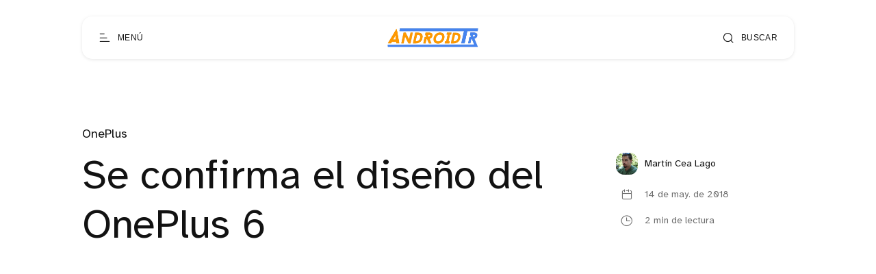

--- FILE ---
content_type: text/html; charset=utf-8
request_url: https://androidtr.es/se-confirma-el-diseno-del-oneplus-6/
body_size: 9192
content:
<!DOCTYPE html>
<html lang="es">

<head>
  <meta charset="utf-8" />
  <meta http-equiv="X-UA-Compatible" content="IE=edge" />

  <title>Se confirma el diseño del OnePlus 6</title>
  <meta name="HandheldFriendly" content="True" />
  <meta name="viewport" content="width=device-width, initial-scale=1.0" />

  <link rel="preload" href="/assets/css/app.css?v=950fd4aad7" as="style" />
  <link rel="preload" href="/assets/js/manifest.js?v=950fd4aad7" as="script" />
  <link rel="preload" href="/assets/js/vendor.js?v=950fd4aad7" as="script" />
  <link rel="preload" href="/assets/js/app.js?v=950fd4aad7" as="script" />

    <link rel="preload" href="/assets/css/post.css?v=950fd4aad7" as="style" />
  <link rel="preload" href="/assets/css/post-2.css?v=950fd4aad7" as="style" />

    <link rel="preload" href="/assets/vendor/lightgallery/css/lightgallery-bundle.min.css?v=950fd4aad7" as="style" />
    <link rel="preload" href="/assets/vendor/lightgallery/css/lg-transitions.css?v=950fd4aad7" as="style" />


  <link
    rel="stylesheet"
    type="text/css"
    href="/assets/css/app.css?v=950fd4aad7"
    media="screen"
  />

<style>
.gx-content {
    position: relative;
 }

.gx-toc {
  color: var(--foreground);
}

.gx-toc > .toc-list {
    position: relative;
}

.toc-list {
    overflow: hidden;
    list-style: none;
}

.gx-toc > .toc-list:before {
    content: "Tabla de contenido:";
    font-weight: 700;
    padding-bottom: 0.5em;
    display: block;
}

.toc-list-item {
  padding-top: 5px
}

.toc-link::before {
  display: none!important;
}

a.toc-link {
  font-weight: 200;
}

a.toc-link:hover {
  font-weight: 400;
}

a.toc-link.is-active-link {
  font-weight: 600;
}

@media only screen and (min-width: 64rem) {
  .gx-sticky-sidebar {
      padding-left: var(--spacing-s);
      padding-right: var(--spacing-s);
  }
}

@media only screen and (min-width: 45rem) {
  .gx-sticky-sidebar {
      padding: 6.25rem var(--spacing-m) 0 var(--spacing-m);
  }
}

.gx-sticky-sidebar {
  padding: var(--spacing-l) var(--spacing-s) 0 var(--spacing-s);
  max-width: var(--max-width-post-container);
  margin: 0 auto;
}

@media (max-width: 1300px) {
  .gx-toc {
      background-color: var(--card-background);
    filter: var(--card-drop-shadow);
    padding: 20px;
    border-radius: var(--border-radius-m);
  }
}

@media (min-width: 1300px) {
  .gx-sticky-sidebar {
    padding: 0;
    position: absolute; 
    top: 0;
    bottom: 0;
    grid-column: wide-start / main-start; /* Place the TOC to the left of the content */
  }
  
  .gx-toc {
    position: sticky; /* On larger screens, TOC will stay in the same spot on the page */
    top: 4vmin;
    margin-left: 40px;
    padding-top: 100px;
    max-width: calc((100vw - var(--max-width-post-container))/2 - 100px);
  }
}

.gx-toc .is-active-link::before {
    /*background-color: var(--ghost-accent-color);*/ /* Defines TOC   accent color based on Accent color set in Ghost Admin */
} 
</style>

    <link
    rel="stylesheet"
    type="text/css"
    href="/assets/css/post.css?v=950fd4aad7"
    media="screen"
  />
  <link
    rel="stylesheet"
    type="text/css"
    href="/assets/css/post-2.css?v=950fd4aad7"
    media="screen"
  />

    <link
      rel="stylesheet"
      type="text/css"
      href="/assets/vendor/lightgallery/css/lightgallery-bundle.min.css?v=950fd4aad7"
      media="screen"
    />
    <link
      rel="stylesheet"
      type="text/css"
      href="/assets/vendor/lightgallery/css/lg-transitions.css?v=950fd4aad7"
      media="screen"
    />

    <style>
      .lg-outer .lg-item:not(.lg-start-end-progress),
      .lg-comment-box .fb-comments {
        background-image: url(/assets/vendor/lightgallery/images/loading.gif?v=950fd4aad7);
      }
    </style>


  <link
    rel="stylesheet"
    type="text/css"
    href="https://cdnjs.cloudflare.com/ajax/libs/tocbot/4.12.3/tocbot.css"
    media="screen"
  />


  <link rel="icon" href="https://images.devtr.es/@atr/size/w256h256/2022/11/icon.png" type="image/png">
    <link rel="canonical" href="https://androidtr.es/se-confirma-el-diseno-del-oneplus-6/">
    <meta name="referrer" content="no-referrer-when-downgrade">
    
    <meta property="og:site_name" content="AndroidTR">
    <meta property="og:type" content="article">
    <meta property="og:title" content="Se confirma el diseño del OnePlus 6">
    <meta property="og:description" content="Mucho se espera del próximo buque insignia de la compañía OnePlus ya que tras el buen desempeño que tuvo el OnePlus 5 y tras ver lo bien que funciona el diseño de todo pantalla del OnePlus 5T no podemos hacer más que pensar qué nos ofrecerá la compañía china para">
    <meta property="og:url" content="https://androidtr.es/se-confirma-el-diseno-del-oneplus-6/">
    <meta property="og:image" content="https://images.devtr.es/@atr/2018/05/OnePlus-6-a.jpg">
    <meta property="article:published_time" content="2018-05-14T08:00:11.000Z">
    <meta property="article:modified_time" content="2018-05-13T23:39:13.000Z">
    <meta property="article:tag" content="OnePlus">
    
    <meta name="twitter:card" content="summary_large_image">
    <meta name="twitter:title" content="Se confirma el diseño del OnePlus 6">
    <meta name="twitter:description" content="Mucho se espera del próximo buque insignia de la compañía OnePlus ya que tras el buen desempeño que tuvo el OnePlus 5 y tras ver lo bien que funciona el diseño de todo pantalla del OnePlus 5T no podemos hacer más que pensar qué nos ofrecerá la compañía china para">
    <meta name="twitter:url" content="https://androidtr.es/se-confirma-el-diseno-del-oneplus-6/">
    <meta name="twitter:image" content="https://images.devtr.es/@atr/2018/05/OnePlus-6-a.jpg">
    <meta name="twitter:label1" content="Written by">
    <meta name="twitter:data1" content="Martín Cea Lago">
    <meta name="twitter:label2" content="Filed under">
    <meta name="twitter:data2" content="OnePlus">
    <meta name="twitter:site" content="@AndroidTR_es">
    <meta property="og:image:width" content="546">
    <meta property="og:image:height" content="546">
    
    <script type="application/ld+json">
{
    "@context": "https://schema.org",
    "@type": "Article",
    "publisher": {
        "@type": "Organization",
        "name": "AndroidTR",
        "url": "https://androidtr.es/",
        "logo": {
            "@type": "ImageObject",
            "url": "https://images.devtr.es/@atr/2022/11/logo-2.png"
        }
    },
    "author": {
        "@type": "Person",
        "name": "Martín Cea Lago",
        "image": {
            "@type": "ImageObject",
            "url": "https://secure.gravatar.com/avatar/02d05a1203455b7aee644fd2bd189266?s=512&d=mm&r=g",
            "width": 512,
            "height": 512
        },
        "url": "https://androidtr.es/author/martoel/",
        "sameAs": []
    },
    "headline": "Se confirma el diseño del OnePlus 6",
    "url": "https://androidtr.es/se-confirma-el-diseno-del-oneplus-6/",
    "datePublished": "2018-05-14T08:00:11.000Z",
    "dateModified": "2018-05-13T23:39:13.000Z",
    "image": {
        "@type": "ImageObject",
        "url": "https://images.devtr.es/@atr/2018/05/OnePlus-6-a.jpg",
        "width": 546,
        "height": 546
    },
    "keywords": "OnePlus",
    "description": "Mucho se espera del próximo buque insignia de la compañía OnePlus ya que tras el buen desempeño que tuvo el OnePlus 5 y tras ver lo bien que funciona el diseño de todo pantalla del OnePlus 5T no podemos hacer más que pensar qué nos ofrecerá la compañía china para encandilarnos esta vez. Aunque algunas pistas ya tenemos.\n\n\n\n\n\n \n\n\n \n\n\n\nSe confirma el diseño filtrado mediante renders del OnePlus 6\n\n\n \n\n\nLos diseños de todo pantalla han venido para quedarse y desgraciadamente el notch parece que tam",
    "mainEntityOfPage": "https://androidtr.es/se-confirma-el-diseno-del-oneplus-6/"
}
    </script>

    <meta name="generator" content="Ghost 6.0">
    <link rel="alternate" type="application/rss+xml" title="AndroidTR" href="https://androidtr.es/rss/">
    
    <script defer src="https://cdn.jsdelivr.net/ghost/sodo-search@~1.8/umd/sodo-search.min.js" data-key="0a41bab3b11d10e94453355b62" data-styles="https://cdn.jsdelivr.net/ghost/sodo-search@~1.8/umd/main.css" data-sodo-search="https://androidtr.es/" data-locale="es" crossorigin="anonymous" type="c5aa7d07f71c2bdc057e70f0-text/javascript"></script>
    
    <link href="https://androidtr.es/webmentions/receive/" rel="webmention">
    <script defer src="/public/cards.min.js?v=950fd4aad7" type="c5aa7d07f71c2bdc057e70f0-text/javascript"></script><style>:root {--ghost-accent-color: #ec8e02;}</style>
    <link rel="stylesheet" type="text/css" href="/public/cards.min.css?v=950fd4aad7">
    <!--CODE FOR UMAMI ANALYTICS-->
<script async defer data-website-id="2e1c7ece-2213-4801-80d0-c0a804476975" src="https://analytics.devtr.es/umami.js" type="c5aa7d07f71c2bdc057e70f0-text/javascript"></script>
<!--END FOR CODE FOR UMAMI ANALYTICS-->

<!--CODE FOR PLAUSIBLE ANALYTICS-->
<script defer data-domain="androidtr.es" src="https://data.devtr.es/js/script.js" type="c5aa7d07f71c2bdc057e70f0-text/javascript"></script>
<!--END FOR CODE FOR PLAUSIBLE ANALYTICS-->


<!--CODE FOR AdSense Auto-ads-->
<script async src="https://pagead2.googlesyndication.com/pagead/js/adsbygoogle.js?client=ca-pub-9700692024510750" crossorigin="anonymous" type="c5aa7d07f71c2bdc057e70f0-text/javascript"></script>
<!--END FOR CODE FOR AdSense Auto-ads-->

<!--CODE FOR ONESIGNAL-->
<script src="https://cdn.onesignal.com/sdks/OneSignalSDK.js" async="" type="c5aa7d07f71c2bdc057e70f0-text/javascript"></script>
<script type="c5aa7d07f71c2bdc057e70f0-text/javascript">
  window.OneSignal = window.OneSignal || [];
  OneSignal.push(function() {
    OneSignal.init({
      appId: "f0d73c3d-0e97-4f6c-8d64-5d2a6a40ca7e",
      safari_web_id: "web.onesignal.auto.67f7c7cd-fb70-49d1-aa8c-90d60d7056be",
      notifyButton: {
        enable: false,
      },
        
      promptOptions: {
      slidedown: {
        prompts: [
          {
            type: "push", // current types are "push" & "category"
            autoPrompt: true,
            text: {
              /* limited to 90 characters */
              actionMessage: "¿Te gustaría recibir notificaciones con las últimas noticias y ofertas? ¡Es gratis!",
              /* acceptButton limited to 15 characters */
              acceptButton: "Permitir",
              /* cancelButton limited to 15 characters */
              cancelButton: "Cancelar"
            },
            delay: {
              pageViews: 1,
              timeDelay: 10
            }
          }
        ]
      }
    }
        
    });
  });
   
</script>
<!--END FOR CODE FOR ONESIGNAL-->

<!--CODE FOR THE FONTS-->
<!--
<link rel="preconnect" href="https://fonts.googleapis.com">
<link rel="preconnect" href="https://fonts.gstatic.com" crossorigin>
<link href="https://fonts.googleapis.com/css2?family=Montserrat&display=swap" rel="stylesheet">
<link href="https://fonts.googleapis.com/css2?family=Noto+Sans&display=swap" rel="stylesheet">


<style>
    div, p, span, body {
        font-family: 'Noto sans', sans-serif;
    }
    h1, h2, h3, h4, h5, h6 {
        font-family: 'Montserrat', sans-serif;
    }
</style>
-->
<!--END FOR CODE FOR THE FONTS-->

  <style>
    :root {
      --accent-color: var(--ghost-accent-color);
    }
  </style>
    <style>
      [theme-mode="dark"] {
        --accent-color: #7209b7;
      }
    </style>


    <style>
      :root {
        --hide-post-card-overlay: 0;
      }
    </style>

  <style>
    /* These font-faces are here to make fonts work if the Ghost instance is installed in a subdirectory */

    /* Atkinson Hyperlegible Regular */
    @font-face {
      font-family: 'Atkinson Hyperlegible';
      font-style: normal;
      font-weight: normal;
      font-display: swap;
      src: local('Atkinson Hyperlegible Regular'), local('AtkinsonHyperlegible-Regular'),
      url("/assets/fonts/atkinson/Atkinson-Hyperlegible-Regular-102.woff2?v=950fd4aad7") format('woff2'),
      url("/assets/fonts/atkinson/Atkinson-Hyperlegible-Regular-102.woff?v=950fd4aad7") format('woff');
    }

    /* Atkinson Hyperlegible Italic */
    @font-face {
      font-family: 'Atkinson Hyperlegible';
      font-style: italic;
      font-weight: normal;
      font-display: swap;
      src: local('Atkinson Hyperlegible Italic'), local('AtkinsonHyperlegible-Italic'),
      url("/assets/fonts/atkinson/Atkinson-Hyperlegible-Italic-102.woff2?v=950fd4aad7") format('woff2'),
      url("/assets/fonts/atkinson/Atkinson-Hyperlegible-Italic-102.woff?v=950fd4aad7") format('woff');
    }

    /* Atkinson Hyperlegible Bold */
    @font-face {
      font-family: 'Atkinson Hyperlegible';
      font-style: normal;
      font-weight: bold;
      font-display: swap;
      src: local('Atkinson Hyperlegible Bold'), local('AtkinsonHyperlegible-Bold'),
      url("/assets/fonts/atkinson/Atkinson-Hyperlegible-Bold-102.woff2?v=950fd4aad7") format('woff2'),
      url("/assets/fonts/atkinson/Atkinson-Hyperlegible-Bold-102.woff?v=950fd4aad7") format('woff');
    }

    /* Atkinson Hyperlegible Bold Italic */
    @font-face {
      font-family: 'Atkinson Hyperlegible';
      font-style: italic;
      font-weight: bold;
      font-display: swap;
      src: local('Atkinson Hyperlegible Bold Italic'), local('AtkinsonHyperlegible-BoldItalic'),
      url("/assets/fonts/atkinson/Atkinson-Hyperlegible-BoldItalic-102.woff2?v=950fd4aad7") format('woff2'),
      url("/assets/fonts/atkinson/Atkinson-Hyperlegible-BoldItalic-102.woff?v=950fd4aad7") format('woff');
    }

    /* Galerie Iconfont */
    @font-face {
      font-family: 'Galerie';
      font-weight: normal;
      font-style: normal;
      font-display: swap;
      src: url("/assets/fonts/galerie/Galerie.eot?v=950fd4aad7");
      src: url("/assets/fonts/galerie/Galerie.eot?v=950fd4aad7") format('embedded-opentype'),
      url("/assets/fonts/galerie/Galerie.woff2?v=950fd4aad7") format('woff2'),
      url("/assets/fonts/galerie/Galerie.woff?v=950fd4aad7") format('woff'),
      url("/assets/fonts/galerie/Galerie.ttf?v=950fd4aad7") format('truetype'),
      url("/assets/fonts/galerie/Galerie.svg?v=950fd4aad7") format('svg');
    }
  </style>

  <script type="c5aa7d07f71c2bdc057e70f0-text/javascript">
    const ghostHost = 'https://androidtr.es';
  </script>


    <script type="c5aa7d07f71c2bdc057e70f0-text/javascript">
      const nativeSearchEnabled = true;
    </script>



  <script type="c5aa7d07f71c2bdc057e70f0-text/javascript">
    if (typeof Storage !== 'undefined') {
      const savedThemeMode = localStorage.getItem('galerie-theme-mode');
      const html = document.querySelector('html');

      if (savedThemeMode && savedThemeMode !== 'system') {
        html.setAttribute('theme-mode', savedThemeMode);
      } else {
        const isSystemDark = window.matchMedia
          && window.matchMedia('(prefers-color-scheme: dark)').matches;
        const themeMode = isSystemDark ? 'dark' : 'light';

        html.setAttribute('theme-mode', themeMode);
      }
    }
  </script>
</head>

<body class="post-template tag-oneplus">
  
<header class="g-header js-header" x-data>
  <button
    class="g-header-button no-appearance focusable content-centered"
    aria-label="Abrir menú"
    @click="$dispatch('open-menu')"
  >
    <span
      class="g-header-button__icon icon-menu-scale"
      aria-hidden="true"
    ></span>
    <span class="g-header-button__label">Menú</span>
  </button>
  
<a
  href="https://androidtr.es"
  class="g-logo in-header"
  title="AndroidTR"
>
    <img
      data-src="https://images.devtr.es/@atr/2022/11/logo-2.png"
      alt=""
      width="80"
      height="30"
      class=" lazy"
    >
</a>
  <button
    class="g-header-button no-appearance focusable content-centered"
    aria-label="Abrir búsqueda"
      data-ghost-search
  >
    <span
      class="g-header-button__icon icon-search"
      aria-hidden="true"
    ></span>
    <span class="g-header-button__label">Buscar</span>
  </button>
</header>

  
<div
  x-data="menu()"
  class="g-drawer in-menu"
  :class="{
    'open': isMenuOpen(),
    'visible': isMenuAccessible(),
    'invisible': !isMenuAccessible() 
  }"
  @open-menu.window="openMenu()"
  @keyup.escape.window="closeMenu()"
  @keydown.window="moveFocus()"
>
  <div class="g-drawer__backdrop" @click="closeMenu()"></div>
  <div class="g-drawer__content">
    <div class="g-drawer__header js-menu-item-animate">
      
<a
  href="https://androidtr.es"
  class="g-logo in-drawer"
  title="AndroidTR"
>
    <img
      data-src="https://images.devtr.es/@atr/2022/11/logo-2.png"
      alt=""
      width="80"
      height="30"
      class=" lazy"
    >
</a>
      <button
        class="g-header-button no-appearance focusable content-centered"
        aria-label="Cerrar menú"
        x-ref="close_menu"
        @click="closeMenu()"
      >
        <span
          class="g-header-button__icon icon-cancel"
          aria-hidden="true"
        ></span>
        <span class="g-header-button__label">Cerrar</span>
      </button>
    </div>
    <div class="g-drawer__body">
      <div class="g-menu-navigation">
        <nav
          aria-label="Navegación principal en menú"
          class="js-menu-item-animate"
        >
          <ul>
            
    <li>
      <a
        href="https://androidtr.es/"
        class="nav-home"
      >
        Home
      </a>
    </li>
    <li>
      <a
        href="https://androidtr.es/sobre/"
        class="nav-sobre-nosotros"
      >
        Sobre nosotros
      </a>
    </li>
    <li>
      <a
        href="https://androidtr.es/media-kit/"
        class="nav-media-kit"
      >
        Media kit
      </a>
    </li>
    <li>
      <a
        href="https://androidtr.es/contacto/"
        class="nav-contacto"
      >
        Contacto
      </a>
    </li>

          </ul>
        </nav>
        <nav
          aria-label="Menú secundario en menú"
          class="js-menu-item-animate"
        >
          <ul>
            
    <li class="nav-autores">
      <a href="https://androidtr.es/authors/">
        Autores
      </a>
    </li>
    <li class="nav-etiquetas">
      <a href="https://androidtr.es/tags/">
        Etiquetas
      </a>
    </li>
    <li class="nav-condiciones-de-uso">
      <a href="https://androidtr.es/condiciones-de-uso/">
        Condiciones de uso
      </a>
    </li>

          </ul>
        </nav>
      </div>
      <div class="g-menu-account js-menu-item-animate">
        <div class="g-theme-toggle ">
          <button
            class="g-theme-toggle__button light active no-appearance focusable"
            :class="{active: savedThemeMode === 'light'}"
            @click="setThemeMode('light')"
          >
            <span
              class="icon-sun-light g-theme-toggle__button__icon"
              aria-hidden="true"
            ></span>
            <span class="g-theme-toggle__button__label">
              Claro
            </span>
          </button>
          <button
            class="g-theme-toggle__button dark no-appearance focusable"
            :class="{active: savedThemeMode === 'dark'}"
            @click="setThemeMode('dark')"
          >
            <span
              class="icon-half-moon g-theme-toggle__button__icon"
              aria-hidden="true"
            ></span>
            <span class="g-theme-toggle__button__label">
              Oscuro
            </span>
          </button>
          <button
            class="g-theme-toggle__button system no-appearance focusable"
            :class="{active: savedThemeMode === 'system'}"
            @click="setThemeMode('system')"
          >
            <span
              class="icon-modern-tv g-theme-toggle__button__icon"
              aria-hidden="true"
            ></span>
            <span class="g-theme-toggle__button__label">
              Sistema
            </span>
          </button>
        </div>
      </div>
    </div>
    <div class="g-drawer__footer js-menu-item-animate">
      <nav
        class="g-drawer__social"
        aria-label="Enlaces sociales en menú"
      >
        
<ul class="g-social-list">
  <li>
    <a
      href="https://x.com/AndroidTR_es"
      target="_blank"
      rel="noopener"
    >
      <span class="icon-x" aria-hidden="true"></span>
      <span class="sr-only">Twitter</span>
    </a>
  </li>
  <li>
    <a
      href="https://androidtr.es/rss"
      target="_blank"
      rel="noopener"
    >
      <span class="icon-rss-feed-squared" aria-hidden="true"></span>
      <span class="sr-only">RSS</span>
    </a>
  </li>
</ul>
      </nav>
      <p class="g-footer-copyright in-menu">
          <span>AndroidTR &copy; 2026</span>
          <span>
            Orgullosamente publicado con <a href="https://ghost.org">Ghost</a>
          </span>
      </p>
    </div>
  </div>
</div>

<script type="c5aa7d07f71c2bdc057e70f0-text/javascript">
  function menu() {
    return {
      showMenu: false,
      accessible: false,
      firstFocusableElement: null,
      lastFocusableElement: null,
      bodyElement: null,
      savedThemeMode: 'system',
      init() {
        this.initThemeMode()
        const focusableElements = this.$el.querySelectorAll('a[href], button')
        this.bodyElement = document.querySelector('body')
        this.firstFocusableElement = focusableElements[0]
        this.lastFocusableElement = focusableElements[focusableElements.length - 1]
      },
      openMenu() {
        const self = this
        self.$dispatch('drawer-opened', { drawer: 'menu' })
        this.showMenu = true
        this.accessible = true
        this.bodyElement.classList.add('no-scroll-y')

        setTimeout(function() {
          self.$refs.close_menu.focus()
        }, 200)
      },
      closeMenu() {
        this.showMenu = false
        this.bodyElement.classList.remove('no-scroll-y')

        setTimeout(function() {
          this.accessible = false
        }, 400)
      },
      isMenuOpen() {
        return this.showMenu == true
      },
      isMenuAccessible() {
        return this.accessible == true
      },
      moveFocus() {
        if (
          this.$event.target === this.lastFocusableElement &&
          this.$event.key === 'Tab' &&
          !this.$event.shiftKey
        ) {
          this.$event.preventDefault()
          this.firstFocusableElement.focus()
        } else if (
          this.$event.target === this.firstFocusableElement &&
          this.$event.key === 'Tab' &&
          this.$event.shiftKey
        ) {
          this.$event.preventDefault()
          this.lastFocusableElement.focus()
        }
      },
      initThemeMode() {
        this.savedThemeMode = this.getThemeMode()
        this.setThemeMode(this.savedThemeMode)

        if (window.matchMedia) {
          window.matchMedia('(prefers-color-scheme: dark)')
            .addEventListener('change', this.updateSystemTheme.bind(this))
        }
      },
      updateSystemTheme() {
        if (this.savedThemeMode !== 'system') {
          return
        }

        if (this.isSystemDark()) {
          this.setThemeMode('dark', false)
        } else {
          this.setThemeMode('light', false)
        }
      },
      isSystemDark() {
        return window.matchMedia
          && window.matchMedia('(prefers-color-scheme: dark)').matches
      },
      setThemeMode(mode, saveTheme = true) {
        const html = document.querySelector('html')
        html.setAttribute('theme-mode', mode)

        if (saveTheme) {
          this.savedThemeMode = mode

          if (mode === 'system') {
            this.updateSystemTheme()
          }

          localStorage.setItem('galerie-theme-mode', mode)
        }

        this.rerenderGhostIframes()
      },
      getThemeMode() {
        const localValue = localStorage.getItem('galerie-theme-mode')

        if (!localValue) {
          return 'system'
        }

        return localValue
      },
      rerenderGhostIframes() {
        const comments = document.querySelector('.js-comments > div > iframe')

        if (comments) {
          comments.contentDocument.location.reload(true)
        }
      }
    }
  }
</script>


  <div
    class="g-load-transition__container fade-up"
  >
    



<div class="g-main-container">
  <main role="main">
      <article>
        
<header
  clasS="g-post-header "
>
  <div class="g-wrapper">
        <a href="https://androidtr.es/tag/oneplus/" class="g-post-header__primary-tag">
          OnePlus
        </a>
    <div
      class="g-post-header__container "
    >
      <div
        class="g-post-header__main in-post "
      >
        <h1 class="g-post-header__title">Se confirma el diseño del OnePlus 6</h1>
      </div>
        <div class="g-post-header__metas">
              <a href="https://androidtr.es/author/martoel/" class="g-post-header__author">
                <span class="g-post-header__author__avatar">
                    <span>
                      <img
                        src="https://secure.gravatar.com/avatar/02d05a1203455b7aee644fd2bd189266?s&#x3D;512&amp;d&#x3D;mm&amp;r&#x3D;g"
                        width="32"
                        height="32"
                        alt=""
                      >
                    </span>
                </span>
                <span class="g-post-header__author__name">
                  Martín Cea Lago
                </span>
              </a>
          <div
            class="g-post-header__time  "
          >
            <div class="g-post-header__time__item">
              <div class="g-post-header__time__item__icon">
                <div>
                  <span class="icon-calendar" aria-hidden="true"></span>
                </div>
              </div>
              <span class="g-post-header__time__item__label">
                14 de may. de 2018
              </span>
            </div>
              <div class="g-post-header__time__item">
                <div class="g-post-header__time__item__icon">
                  <div>
                    <span
                      class="icon-clock-outline"
                      aria-hidden="true"
                    ></span>
                  </div>
                </div>
                <span class="g-post-header__time__item__label">
                  2 min de lectura
                </span>
              </div>
          </div>
        </div>
    </div>
  </div>
</header>
  <div class="g-post-header__image">
    <figure>
      <img
        data-src="/content/images/size/w1000/format/webp/2018/05/OnePlus-6-a.jpg"
        data-srcset="
          /content/images/size/w500/format/webp/2018/05/OnePlus-6-a.jpg 500w,
          /content/images/size/w1000/format/webp/2018/05/OnePlus-6-a.jpg 1000w,
          /content/images/size/w2000/format/webp/2018/05/OnePlus-6-a.jpg 2000w
        "
        sizes="
          (min-width: 90rem) 70vw,
          100vw
        "
        alt=""
        class="lazy"
        width="1360"
        height="820"
      >
    </figure>
  </div>
        <div class="gx-content">
          <div class="gx-content-side">
            <div class="gx-sticky-sidebar">
                <div class="gx-toc">
                </div>
            </div>
          </div>
          <div
            class="g-post-content  js-post-content"
          >
          
              <p><span style="font-weight: 400;">Mucho se espera del próximo buque insignia de la compañía OnePlus ya que tras el buen desempeño que tuvo el OnePlus 5 y tras ver lo bien que funciona el diseño de todo pantalla del OnePlus 5T no podemos hacer más que pensar qué nos ofrecerá la compañía china para encandilarnos esta vez. Aunque algunas pistas ya tenemos.</span></p>
<p><!--more--></p>
<p>&nbsp;</p>
<p>&nbsp;</p>
<h2><span style="font-weight: 400;">Se confirma el diseño filtrado mediante renders del OnePlus 6</span></h2>
<p>&nbsp;</p>
<p><span style="font-weight: 400;">Los diseños de todo pantalla han venido para quedarse y desgraciadamente el notch parece que también, de eso a nadie le cabe duda, sin embargo los diseños pueden aportar mucho a un terminal y OnePlus ha sido una compañía que siempre ha tenido muy buenas ideas en este aspecto con diseños muy sobrios. Sin embargo muchos teníamos dudas de si por ejemplo perderíamos el jack de 3.5mm o de si el terminal vendría con doble cámara para plantar cara a la dura competencia actual en el sector fotográfico y parece que estas dudas han quedado resueltas gracias a uno de los fabricantes de fundas que se encuentra trabajando actualmente en diferentes diseños para el OnePlus 6.</span></p>
<p>&nbsp;</p>
<p><img loading="lazy" class="alignnone size-full wp-image-24099" src="https://images.devtr.es/@atr/2018/05/OnePlus-6-a.jpg" alt="" width="546" height="546"  /></p>
<p>&nbsp;</p>
<p><span style="font-weight: 400;">Tendremos un doble sensor situado en la parte central superior del terminal, bajo estos dos sensores tendremos el flash y un poco más abajo el lector de huellas que la verdad es que ni podemos poner pegas a su situación ya que en el OnePlus 5T habían hecho un buen trabajo. En cuanto al jack de 3.5mm parece que la compañía china no nos van a privar de esta conexión, al menos por el momento, por lo que parece que no tendremos que recurrir a adaptadores para nuestros cascos lo que ha día de hoy no es poco. A rasgos generales el diseño sigue la línea de la compañía siendo elegante aunque quizá no sorprenda tanto como otros de la competencia.</span></p>
<p>&nbsp;</p>
<p><img loading="lazy" class="alignnone size-full wp-image-24100" src="https://images.devtr.es/@atr/2018/05/OnePlus-6-d.jpg" alt="" width="420" height="420"  /></p>
<p>&nbsp;</p>
<p><span style="font-weight: 400;">En cuanto a las especificaciones de momento no se conoce con certeza qué encontraremos aunque sí que parece seguro que el Snapdragon 845 estará en su interior así como podríamos esperar que incluso tengamos 6GB de RAM y 128GB de almacenamiento como modelo base, lo que podría ser todo un puntazo. La presentación será el 17 de mayo por lo que queda muy poco para que sepamos todo acerca del terminal de forma oficial.</span></p>
<p>&nbsp;</p>
<h2>Vía &#8211; <a href="http://www.androidpure.com/exclusive-oneplus-6-case-renders/">Android Pure</a></h2>

          </div>
        </div>
      </article>
      
<section class="g-share " x-data="sharePost()">
  <div class="g-share__wrapper">
    <div class="g-share__container">
      <ul class="g-share__list">
        <li>
          <a
            href="https://twitter.com/intent/tweet?text=Se%20confirma%20el%20dise%C3%B1o%20del%20OnePlus%206&url=https://androidtr.es/se-confirma-el-diseno-del-oneplus-6/"
            target="_blank"
            rel="noopener"
            aria-label="Compartir en Twitter"
            class="g-share__button focusable"
          >
            <span class="icon-x" aria-hidden="true"></span>
          </a>
        </li>
        <li>
          <a
            href="https://www.facebook.com/sharer/sharer.php?u=https://androidtr.es/se-confirma-el-diseno-del-oneplus-6/"
            target="_blank"
            rel="noopener"
            aria-label="Compartir en Facebook"
            class="g-share__button focusable"
          >
            <span class="icon-facebook-squared" aria-hidden="true"></span>
          </a>
        </li>
        <li>
          <a
            href="https://www.linkedin.com/sharing/share-offsite/?url=https://androidtr.es/se-confirma-el-diseno-del-oneplus-6/"
            target="_blank"
            rel="noopener"
            aria-label="Compartir en Linkedin"
            class="g-share__button focusable"
          >
            <span class="icon-linkedin" aria-hidden="true"></span>
          </a>
        </li>
        <li>
          <button
            class="g-share__button focusable"
            aria-label="Copiar enlace"
            @click="copyLink('https://androidtr.es/se-confirma-el-diseno-del-oneplus-6/')"
          >
            <span
              x-show="!linkCopied"
              x-transition:enter.duration.200ms
              class="icon-link"
              aria-hidden="true"
            ></span>
            <span
              x-show="linkCopied"
              x-transition:enter.duration.200ms
              x-cloak
              class="icon-check-circled-outline"
              aria-hidden="true"
            ></span>
          </button>
        </li>
      </ul>
    </div>
  </div>
</section>

<script type="c5aa7d07f71c2bdc057e70f0-text/javascript">
  function sharePost() {
    return {
      linkCopied: false,
      copyLink(url) {
        const self = this
        navigator.clipboard.writeText(url)
          .then(() => {
            self.linkCopied = true
            setTimeout(() => {
              self.linkCopied = false
            }, 3000)
          })
      }
    }
  }
</script>
      


      
<section class="g-post-nav">
  <div class="g-post-nav__wrapper">
      <div class="g-post-nav__item next">
        <span class="g-post-nav__label">Siguiente</span>
        <a href="/youtube-tv-empieza-a-admitir-controles-por-voz-desde-la-app-de-android/" class="g-post-nav__link">
          <span class="g-post-nav__title">YouTube TV empieza a admitir controles por voz desde la app de Android</span>
          <svg
            xmlns="http://www.w3.org/2000/svg"
            width="20"
            height="38"
            viewBox="0 0 20 38"
            class="g-post-nav__icon"
          >
            <polyline
              fill="none"
              stroke="#121212"
              stroke-linecap="round"
              stroke-linejoin="round"
              stroke-width="1.5"
              points="0 0 18 18 0 36"
              transform="translate(1 1)"
              class="fill"
            />
          </svg>
        </a>
      </div>
      <div class="g-post-nav__item previous">
        <span class="g-post-nav__label">Anterior</span>
        <a href="/la-aplicacion-no-responde-android-p/" class="g-post-nav__link">
          <svg
            xmlns="http://www.w3.org/2000/svg"
            width="20"
            height="38"
            viewBox="0 0 20 38"
            class="g-post-nav__icon"
          >
            <polyline
              fill="none"
              stroke="#121212"
              stroke-linecap="round"
              stroke-linejoin="round"
              stroke-width="1.5"
              points="18 0 0 18 18 36"
              transform="translate(1 1)"
              class="fill"
            />
          </svg>
          <span class="g-post-nav__title">Desaparecen las ventanas de “La aplicación no responde” en Android P</span>
        </a>
      </div>
  </div>
</section>
  </main>
</div>







    
<footer class="g-footer" x-data>
  <div class="g-wrapper">
    <div class="g-footer__main">
      <a href="https://androidtr.es" class="g-footer-title">AndroidTR</a>
      <button
        class="g-footer-button no-appearance focusable content-centered"
        aria-label="Abrir búsqueda"
          data-ghost-search
      >
        <span class="icon-search" aria-hidden="true"></span>
      </button>
      <div class="g-footer-navigation">
        <nav aria-label="Navegación principal en pie de página">
          <ul>
            
    <li>
      <a
        href="https://androidtr.es/"
        class="nav-home"
      >
        Home
      </a>
    </li>
    <li>
      <a
        href="https://androidtr.es/sobre/"
        class="nav-sobre-nosotros"
      >
        Sobre nosotros
      </a>
    </li>
    <li>
      <a
        href="https://androidtr.es/media-kit/"
        class="nav-media-kit"
      >
        Media kit
      </a>
    </li>
    <li>
      <a
        href="https://androidtr.es/contacto/"
        class="nav-contacto"
      >
        Contacto
      </a>
    </li>

          </ul>
        </nav>
        <nav aria-label="Menú secundario en pie de página">
          <ul>
            
    <li class="nav-autores">
      <a href="https://androidtr.es/authors/">
        Autores
      </a>
    </li>
    <li class="nav-etiquetas">
      <a href="https://androidtr.es/tags/">
        Etiquetas
      </a>
    </li>
    <li class="nav-condiciones-de-uso">
      <a href="https://androidtr.es/condiciones-de-uso/">
        Condiciones de uso
      </a>
    </li>

          </ul>
        </nav>
      </div>
    </div>
    <div class="g-footer__bottom">
      <nav class="g-footer__social" aria-label="Enlaces sociales en pie de página">
        
<ul class="g-social-list">
  <li>
    <a
      href="https://x.com/AndroidTR_es"
      target="_blank"
      rel="noopener"
    >
      <span class="icon-x" aria-hidden="true"></span>
      <span class="sr-only">Twitter</span>
    </a>
  </li>
  <li>
    <a
      href="https://androidtr.es/rss"
      target="_blank"
      rel="noopener"
    >
      <span class="icon-rss-feed-squared" aria-hidden="true"></span>
      <span class="sr-only">RSS</span>
    </a>
  </li>
</ul>
      </nav>
      <p class="g-footer-copyright">
          <span>AndroidTR &copy; 2026</span>
          <span>—</span>
          <span>
            Orgullosamente publicado con <a href="https://ghost.org">Ghost</a>
          </span>
      </p>
    </div>
  </div>
</footer>  </div>

  <div class="g-load-transition__overlay" aria-hidden="true">
    
<a
  href="https://androidtr.es"
  class="g-logo "
  title="AndroidTR"
>
    <img
      data-src="https://images.devtr.es/@atr/2022/11/logo-2.png"
      alt=""
      width="80"
      height="30"
      class=" lazy"
    >
</a>
  </div>

  <script src="/assets/js/manifest.js?v=950fd4aad7" defer type="c5aa7d07f71c2bdc057e70f0-text/javascript"></script>
  <script src="/assets/js/vendor.js?v=950fd4aad7" defer type="c5aa7d07f71c2bdc057e70f0-text/javascript"></script>
  <script src="/assets/js/app.js?v=950fd4aad7" defer type="c5aa7d07f71c2bdc057e70f0-text/javascript"></script>

    <script defer src="/assets/js/post.js?v=950fd4aad7" type="c5aa7d07f71c2bdc057e70f0-text/javascript"></script>

    <script defer src="/assets/vendor/lightgallery/js/lightgallery.min.js?v=950fd4aad7" type="c5aa7d07f71c2bdc057e70f0-text/javascript"></script>
    <script defer src="/assets/vendor/lightgallery/js/plugins/lg-zoom.min.js?v=950fd4aad7" type="c5aa7d07f71c2bdc057e70f0-text/javascript"></script>
    <script defer src="/assets/vendor/lightgallery/js/plugins/lg-fullscreen.min.js?v=950fd4aad7" type="c5aa7d07f71c2bdc057e70f0-text/javascript"></script>
    <script defer src="/assets/js/lightbox.js?v=950fd4aad7" type="c5aa7d07f71c2bdc057e70f0-text/javascript"></script>


<script src="https://cdnjs.cloudflare.com/ajax/libs/tocbot/4.12.3/tocbot.min.js" type="c5aa7d07f71c2bdc057e70f0-text/javascript"></script>

<script type="c5aa7d07f71c2bdc057e70f0-text/javascript">
    tocbot.init({
        // Where to render the table of contents.
        tocSelector: '.gx-toc',
        // Where to grab the headings to build the table of contents.
        contentSelector: '.gx-content',
        // Which headings to grab inside of the contentSelector element.
        headingSelector: 'h1, h2, h3, h4',
        // Ensure correct positioning
        hasInnerContainers: true,
    });
</script>

  

    <script defer src="/assets/js/post.js?v=950fd4aad7" type="c5aa7d07f71c2bdc057e70f0-text/javascript"></script>

    <script defer src="/assets/vendor/lightgallery/js/lightgallery.min.js?v=950fd4aad7" type="c5aa7d07f71c2bdc057e70f0-text/javascript"></script>
    <script defer src="/assets/vendor/lightgallery/js/plugins/lg-zoom.min.js?v=950fd4aad7" type="c5aa7d07f71c2bdc057e70f0-text/javascript"></script>
    <script defer src="/assets/vendor/lightgallery/js/plugins/lg-fullscreen.min.js?v=950fd4aad7" type="c5aa7d07f71c2bdc057e70f0-text/javascript"></script>
    <script defer src="/assets/js/lightbox.js?v=950fd4aad7" type="c5aa7d07f71c2bdc057e70f0-text/javascript"></script>


<script src="/cdn-cgi/scripts/7d0fa10a/cloudflare-static/rocket-loader.min.js" data-cf-settings="c5aa7d07f71c2bdc057e70f0-|49" defer></script><script defer src="https://static.cloudflareinsights.com/beacon.min.js/vcd15cbe7772f49c399c6a5babf22c1241717689176015" integrity="sha512-ZpsOmlRQV6y907TI0dKBHq9Md29nnaEIPlkf84rnaERnq6zvWvPUqr2ft8M1aS28oN72PdrCzSjY4U6VaAw1EQ==" data-cf-beacon='{"version":"2024.11.0","token":"2df543d43ca84d0d900115034358d84a","r":1,"server_timing":{"name":{"cfCacheStatus":true,"cfEdge":true,"cfExtPri":true,"cfL4":true,"cfOrigin":true,"cfSpeedBrain":true},"location_startswith":null}}' crossorigin="anonymous"></script>
</body>

</html>


--- FILE ---
content_type: text/html; charset=utf-8
request_url: https://www.google.com/recaptcha/api2/aframe
body_size: 269
content:
<!DOCTYPE HTML><html><head><meta http-equiv="content-type" content="text/html; charset=UTF-8"></head><body><script nonce="m_5EIBTBkMUPgpekzHjwHA">/** Anti-fraud and anti-abuse applications only. See google.com/recaptcha */ try{var clients={'sodar':'https://pagead2.googlesyndication.com/pagead/sodar?'};window.addEventListener("message",function(a){try{if(a.source===window.parent){var b=JSON.parse(a.data);var c=clients[b['id']];if(c){var d=document.createElement('img');d.src=c+b['params']+'&rc='+(localStorage.getItem("rc::a")?sessionStorage.getItem("rc::b"):"");window.document.body.appendChild(d);sessionStorage.setItem("rc::e",parseInt(sessionStorage.getItem("rc::e")||0)+1);localStorage.setItem("rc::h",'1768354851043');}}}catch(b){}});window.parent.postMessage("_grecaptcha_ready", "*");}catch(b){}</script></body></html>